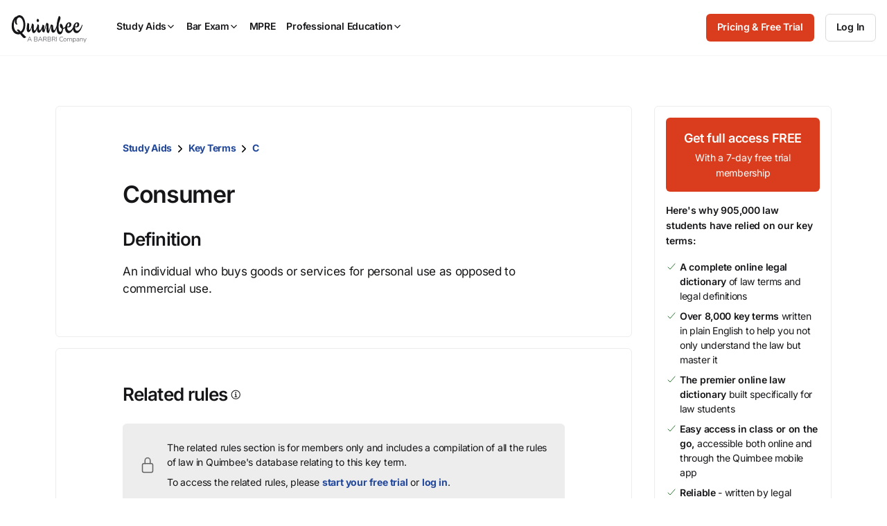

--- FILE ---
content_type: text/javascript; charset=utf-8
request_url: https://cdn.bizible.com/xdc.js?_biz_u=e00fe3b64ea54a90cd2b45dfd2d091a6&_biz_h=-1719904874&cdn_o=a&jsVer=4.25.11.25
body_size: 217
content:
(function () {
    BizTrackingA.XdcCallback({
        xdc: "e00fe3b64ea54a90cd2b45dfd2d091a6"
    });
})();
;


--- FILE ---
content_type: image/svg+xml
request_url: https://cdn.jsdelivr.net/npm/ionicons@7.4.0/dist/ionicons/svg/reader-outline.svg
body_size: -264
content:
<svg xmlns="http://www.w3.org/2000/svg" class="ionicon" viewBox="0 0 512 512"><rect x="96" y="48" width="320" height="416" rx="48" ry="48" stroke-linejoin="round" class="ionicon-fill-none ionicon-stroke-width"/><path stroke-linecap="round" stroke-linejoin="round" d="M176 128h160M176 208h160M176 288h80" class="ionicon-fill-none ionicon-stroke-width"/></svg>